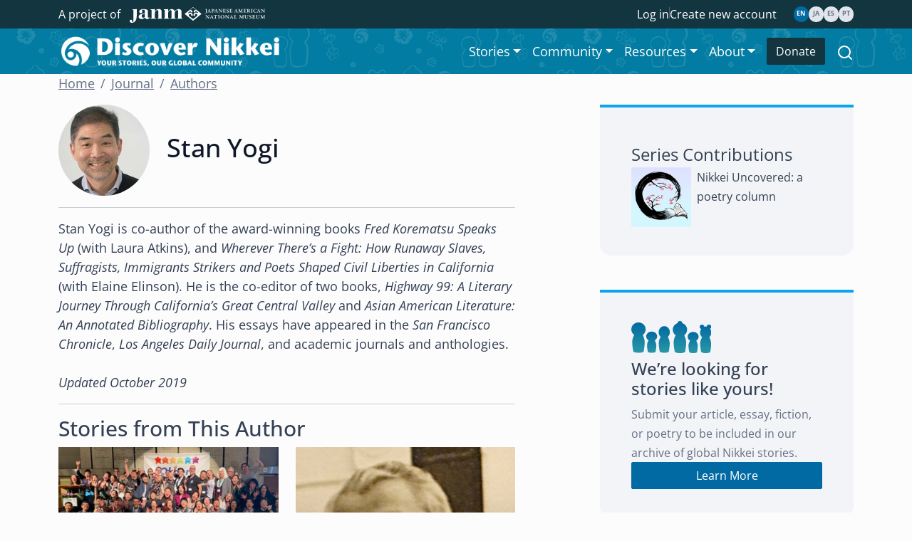

--- FILE ---
content_type: text/html; charset=utf-8
request_url: https://discovernikkei.org/en/journal/author/yogi-stan/
body_size: 61896
content:







<!doctype html>

<html>
	<head>
		
<!-- Google tag (gtag.js) -->
<script async src="https://www.googletagmanager.com/gtag/js?id=G-36H1GJ46XK"></script>
<script>
  window.dataLayer = window.dataLayer || [];
  function gtag(){dataLayer.push(arguments);}
  gtag('js', new Date());

  gtag('config', 'G-36H1GJ46XK');
</script>

		<!-- Google Tag Manager -->
<script>(function(w,d,s,l,i){w[l]=w[l]||[];w[l].push({'gtm.start':
new Date().getTime(),event:'gtm.js'});var f=d.getElementsByTagName(s)[0],
j=d.createElement(s),dl=l!='dataLayer'?'&l='+l:'';j.async=true;j.src=
'https://www.googletagmanager.com/gtm.js?id='+i+dl;f.parentNode.insertBefore(j,f);
})(window,document,'script','dataLayer','GTM-WSNTWZZQ');</script>
<!-- End Google Tag Manager -->

		<meta charset="utf-8" />
		<meta name="viewport" content="width=device-width, initial-scale=1">
		
		<link rel="stylesheet" type="text/css" href="https://devmedia.discovernikkei.org/static/v3/css/fonts.css" />
		<link rel="stylesheet" type="text/css" href="https://devmedia.discovernikkei.org/static/css/custom.css" />
		<link rel="stylesheet" href="https://cdn.jsdelivr.net/npm/bootstrap-icons@1.11.1/font/bootstrap-icons.css">
		
		<script src="https://devmedia.discovernikkei.org/static/external/jquery.js"></script> 
		
		<title>
	
		Stan Yogi
	
 | Discover Nikkei</title>
	</head>
	<body>
		<!-- Google Tag Manager (noscript) -->
<noscript><iframe src="https://www.googletagmanager.com/ns.html?id=GTM-WSNTWZZQ"
height="0" width="0" style="display:none;visibility:hidden"></iframe></noscript>
<!-- End Google Tag Manager (noscript) -->

		<!-- djlint:off H006,D018,H014,H013,T001,T002,H025 -->





<script>
    (function() {
      var cx = '013306181249278908565:ukfvu-kg-zk';
      
      
      
      var gcse = document.createElement('script');
      gcse.type = 'text/javascript';
      gcse.async = true;
      gcse.src = (document.location.protocol == 'https:' ? 'https:' : 'http:') +
          '//cse.google.com/cse.js?cx=' + cx;
      var s = document.getElementsByTagName('script')[0];
      s.parentNode.insertBefore(gcse, s);
    })();
</script>

<header id="navbar" class="vertical horizontal fixed-top d-print-none">
    <nav id="utility-nav" class="navbar navbar-expand-lg bg-teal-800 text-bg-dark fs-6 py-0 my-auto">
        <div class="container-lg justify-content-center">
            <div class="collapse navbar-collapse fs-6">
                <div class="me-auto">
                    <span class="me-2">A project of</span>
                    <a href="https://www.janm.org/" target="_blank" >
                        <img fetchpriority='high'
                             src="https://devmedia.discovernikkei.org/static/v3/img/interface/janm_logo_white.svg"
                             alt="Japanese American National Museum"
                             id="header-janm-logo"
                        />
                    </a>
                </div>
                <ul class="account-menus d-flex align-items-center me-4 mb-0 gap-2 list-unstyled">
                    
                    
                        <li><a href="#" data-bs-toggle="modal" data-bs-target="#login-modal" class="text-white text-decoration-none">Log in</a></li>
                        <li><div class="vr"></div></li>
                        <li><a href="/en/registration/register/" class="text-white text-decoration-none">Create new account</a></li>
                    
                </ul>
            </div>
            
            <div class="d-flex flex-row align-items-center gap-1">
                
                    <div class="d-flex flex-column">
                        <a href="/en/journal/author/yogi-stan/" class="lang-badge lang-badge-en text-uppercase active text-decoration-none">en</a>
                    </div>
                
                    <div class="d-flex flex-column">
                        <a href="/ja/journal/author/yogi-stan/" class="lang-badge lang-badge-ja text-uppercase  text-decoration-none">ja</a>
                    </div>
                
                    <div class="d-flex flex-column">
                        <a href="/es/journal/author/yogi-stan/" class="lang-badge lang-badge-es text-uppercase  text-decoration-none">es</a>
                    </div>
                
                    <div class="d-flex flex-column">
                        <a href="/pt/journal/author/yogi-stan/" class="lang-badge lang-badge-pt text-uppercase  text-decoration-none">pt</a>
                    </div>
                
            </div>
        </div>
    </nav>


    <nav id="main-nav" class="navbar p-0 navbar-expand-lg">
        <img src="https://devmedia.discovernikkei.org/static/v3/img/interface/navbar_bg.svg" class="img-as-background bg-alts-450 object-fit-cover" alt="" >
        <div class="h-100 container-lg d-flex flex-row flex-nowrap justify-space-between">
            <div class="h-100 d-flex justify-content-between align-items-center">
                <button class="navbar-toggler border-0 m-2" type="button" data-bs-toggle="offcanvas" data-bs-target="#offcanvasNavbar" aria-controls="offcanvasNavbar" aria-label="Toggle navigation">
                    <span class="navbar-toggler-icon">
                        <img src="https://devmedia.discovernikkei.org/static/v3/img/icons/navbar-toggler.svg" alt="">
                    </span>
                </button>
                <div class="py-2 h-100">
                    <a href="/en/">
                        
                            <img
                                src="https://devmedia.discovernikkei.org/static/v3/img/interface/dn_logo_en_white.png"
                                fetchpriority='high'
                                alt="Discover Nikkei Logo"
                                class="mh-100 mw-100"
                            />
                        
                    </a>
                </div>
            </div>
            <div class="offcanvas offcanvas-start" tabindex="-1" id="offcanvasNavbar" aria-labelledby="offcanvasNavbarLabel">
                <div class="offcanvas-header justify-content-end">
                    <button type="button" class="btn-close" data-bs-dismiss="offcanvas" aria-label="Close"></button>
                </div>
                <div class="offcanvas-body align-items-lg-center d-flex flex-column flex-lg-row justify-content-lg-end" id="main-nav-mobile">
                    <div id="searchbar" class="d-lg-none">
                        <gcse:searchbox-only resultsUrl="/en/search/" id="cse"></gcse:searchbox-only>
                    </div>
                    <div class="navbar-nav me-2">
                        <div class="nav-item dropdown">
                            <a href="#" class="nav-link dropdown-toggle" role="button" data-bs-toggle="dropdown" aria-expanded="false">Stories</a>
                            <div class="dropdown-menu">
                                <a class="dropdown-item" href="/en/journal/">Journal</a>
                                <a class="dropdown-item sub-sub-menu" href="/en/journal/chronicles/">Nikkei Chronicles</a>
                                <a class="dropdown-item" href="/en/interviews/">Interviews</a>
                                <a class="dropdown-item" href="/en/nikkeialbum/">Nikkei Album</a>
                            </div>
                        </div>
                        <div class="nav-item dropdown">
                            <a href="#" class="nav-link dropdown-toggle" role="button" data-bs-toggle="dropdown" aria-expanded="false">Community</a>
                            <div class="dropdown-menu">
                                <a class="dropdown-item" href="/en/special/dn-20/"><span>&#x1f499; </span>20th Anniversary</a>
                                <a class="dropdown-item" href="/en/users/">Nima-kai</a>
                                <a class="dropdown-item" href="/en/events/">Events</a>
                                <a class="dropdown-item sub-sub-menu" href="/en/events/dn-programs/">Discover Nikkei Programs</a>
                                <a class="dropdown-item" href="/en/community/nima-kai-traditions/">Nima-kai Traditions</a>
                                <a class="dropdown-item" href="/en/organizations/">Organizations</a>
                                <a class="dropdown-item" href="/en/taiko/">Taiko Groups</a>
                                <a class="dropdown-item" href="/en/10thanniversary/">10th anniversary</a>
                            </div>
                        </div>
                        <div class="nav-item dropdown">
                            <a href="#" class="nav-link dropdown-toggle" role="button" data-bs-toggle="dropdown" aria-expanded="false">Resources</a>
                            <div class="dropdown-menu">
                                <a class="dropdown-item text-primary" href="/en/resources/">Resources</a>
                                <a class="dropdown-item" href="/en/howto/">How-to</a>
                                <a class="dropdown-item" href="/en/resources/military/">Military Experience Database</a>
                            </div>
                        </div>
                        <div class="nav-item dropdown">
                              <a href="#" class="nav-link dropdown-toggle" role="button" data-bs-toggle="dropdown" aria-expanded="false">About</a>
                              <div class="dropdown-menu">
                                  <a class="dropdown-item text-primary" href="/en/about/">About the Project</a>
                                  <a class="dropdown-item" href="/en/about/what-is-nikkei">What is Nikkei?</a>
                                  <a class="dropdown-item" href="/en/about/updates">Project Updates</a>
                                  <a class="dropdown-item" href="/en/about/support">Support the Project</a>
                                  <a class="dropdown-item sub-sub-menu" href="/en/special/20-for-20/">20 for 20 Campaign</a>
                                  <a class="dropdown-item" href="/en/about/contact">Contact</a>
                                  <a class="dropdown-item" href="/en/about/join-our-team">Join Our Team</a>
                                  <a class="dropdown-item" href="/en/about/terms">Terms of Service</a>
                                  <a class="dropdown-item" href="/en/about/privacy">Privacy Policy</a>
                                  <a class="dropdown-item" href="/en/about/copyright">Copyright Policy</a>
                                </div>
                        </div>
                    </div>
                    <hr class="d-lg-none">
                    <a class="btn btn-dark mx-auto mx-lg-0 mb-3 mb-lg-0 col-6 col-lg-auto" href="https://host.nxt.blackbaud.com/adaptive-donor-form/?formId=df512047-78cf-4ac2-8664-ca3bdb280f6e&envid=p-rW1MLCCu406Jc6Awgqc34g&zone=usa" target="_blank">Donate</a>
                    <div class="d-flex align-items-center mx-4 mb-2 d-lg-none">
                        <span class="text-nowrap me-2 fs-6">A project of</span>
                        <a href="https://www.janm.org/" target="_blank" >
                            <img
                                src="https://devmedia.discovernikkei.org/static/v3/img/interface/janm_logo_purple.svg"
                                alt="Japanese American National Museum"
                                class="img-fluid"
                            />
                        </a>
                    </div>
                    <div class="d-flex align-items-center mx-4 mb-2 d-lg-none">
                        <a href="https://www.nippon-foundation.or.jp/" target="_blank" >
                            <img
                                src="https://devmedia.discovernikkei.org/static/v3/img/interface/nippon-logo-wide.png"
                                alt="Nippon Foundation"
                                class="img-fluid"
                            />
                        </a>
                    </div>
                </div>
            </div>
            <div class="dropdown d-none d-lg-block ms-3">
                <a href="" type="button" class="py-3" data-bs-toggle="dropdown" aria-expanded="false" data-bs-auto-close="outside">
                    <img src="https://devmedia.discovernikkei.org/static/v3/img/icons/search_icon.svg" alt="search" class="header-icon" />
                </a>
                <div id="searchbar" class="dropdown-menu dropdown-menu-end p-0 bg-transparent border-0">
                    <gcse:searchbox-only resultsUrl="/en/search/" id="cse"></gcse:searchbox-only>
                </div>
            </div>
            
            
            <button type="button" class="btn btn-dark d-lg-none my-2 btn-sm" data-bs-toggle="modal" data-bs-target="#login-modal">Log in</button></li>
            
        </div>
    </nav>
</header>

		
			

<div class="d-none d-print-block">
    
        <img
            src="https://devmedia.discovernikkei.org/static/v3/img/interface/dn_logo_en_blue.png"
            alt="Discover Nikkei Logo"
            class="col-8 mb-3"
        />
    
    <p>https://www.discovernikkei.org/en/journal/author/yogi-stan/</p>
</div>

		
		<main id="articles-author" class="main">
			
    <nav aria-label="breadcrumb" class="container-lg">
        <ol class="breadcrumb">
            
	
                <li class="breadcrumb-item"><a href="/en/">Home</a></li>
                <li class="breadcrumb-item"><a href="/en/journal/">Journal</a></li>
            
	
	<li class="breadcrumb-item"><a href="/en/journal/author/">Authors</a></li>

        </ol>
    </nav>
    <div class="container-lg">
        <div class="dn-main-sidebar-wrapper">
            <div class="dn-main-area">
                
	<div class="d-flex flex-row align-items-center">
		<div class="me-4">
			
				
					<img class="img-fluid rounded-circle mx-auto" src="https://devmedia.discovernikkei.org/cache/25/72/257268402bd72dc63c36c3b5c6315792.jpg" alt="Profile image of Stan Yogi"/>
				
			
		</div>
		<div>
			<h1>Stan Yogi</h1>
			
			
		</div>
	</div>
	<hr>
	












	<p>Stan Yogi is co-author of the award-winning books <em>Fred Korematsu Speaks Up</em> (with Laura Atkins), and <em>Wherever There’s a Fight: How Runaway Slaves, Suffragists, Immigrants Strikers and Poets Shaped Civil Liberties in California</em> (with Elaine Elinson). He is the co-editor of two books, <em>Highway 99: A Literary Journey Through California’s Great Central Valley</em> and <em>Asian American Literature: An Annotated Bibliography</em>. His essays have appeared in the <em>San Francisco Chronicle</em>, <em>Los Angeles Daily Journal</em>, and academic journals and anthologies.<br/><br/><em>Updated October 2019</em></p>
	<hr>
	
	<h2 id="result-start">Stories from This Author</h2>
	<div class="row row-cols-1 row-cols-sm-2 gy-2">
		
			





    <div class="card dn-card-md">
        <div class="position-relative">
            <div class="dn-card-image-container" style="background-image: url(https://devmedia.discovernikkei.org/static/v3/img/interface/dn_series_bg_240.png);">
                
                    
                        <img src="https://devmedia.discovernikkei.org/cache/f8/f2/f8f2929f25765bc46a67e5014df80096.jpg" alt="Thumbnail for Coming Out, Coming Home" class="dn-card-img"/>
                    
                
            </div>
            <div class="language-indicator">
                






    <div class="d-flex flex-row align-items-center gap-1 ">
        
            
                
                    <div class="d-flex flex-column">
                        <span class="lang-badge lang-badge-en text-uppercase
                            active
                            ">en
                        </span>
                        <hr class="lang-badge-border-en">
                    </div>
                
            
                
                    <div class="d-flex flex-column">
                        <span class="lang-badge lang-badge-ja text-uppercase
                            machine-translated
                            ">ja
                        </span>
                        
                    </div>
                
            
                
                    <div class="d-flex flex-column">
                        <span class="lang-badge lang-badge-es text-uppercase
                            machine-translated
                            ">es
                        </span>
                        
                    </div>
                
            
                
                    <div class="d-flex flex-column">
                        <span class="lang-badge lang-badge-pt text-uppercase
                            machine-translated
                            ">pt
                        </span>
                        
                    </div>
                
            
        
        
    </div>


            </div>
        </div>
        <div class="card-body">
            
            <h6 class="card-title mb-1">
                <a href="/en/journal/2020/9/11/okaeri/" class="text-decoration-none text-body stretched-link">
                    Coming Out, Coming Home
                </a>
            </h6>
            <p class="card-text small text-body-secondary fw-semibold mb-1">
                Sept. 11, 2020 • 
                    Stan Yogi
                 
            </p>
            <p class="w-100 small text-body-secondary mb-1">
                
                    I am a Japanese American, and I am a gay man. For most of my life, the intersection between those two identities has been claustrophobically thin, leaving me never feeling completely at home in either space. The Nikkei community has been a comforting base for me, but it’s also generated painful homophobia. Similarly, the gay community has been the source of great joy, but it’s also been the site of hurtful racism. Still, I could not sever my ties to …
                
            </p>
            











	<div class="text-truncate">
		
			<span
				class="badge rounded-pill user-select-none bg-gray-200"
				 role="button"
				style="cursor:pointer;margin:2px">
					<a
						class="text-gray-600"
						 href="/en/journal/search/?ctags=198"
						style="text-decoration:none">
							California
							
					</a>
			</span>
		
			<span
				class="badge rounded-pill user-select-none bg-gray-200"
				 role="button"
				style="cursor:pointer;margin:2px">
					<a
						class="text-gray-600"
						 href="/en/journal/search/?ctags=923"
						style="text-decoration:none">
							communities
							
					</a>
			</span>
		
			<span
				class="badge rounded-pill user-select-none bg-gray-200"
				 role="button"
				style="cursor:pointer;margin:2px">
					<a
						class="text-gray-600"
						 href="/en/journal/search/?ctags=1840"
						style="text-decoration:none">
							gays
							
					</a>
			</span>
		
			<span
				class="badge rounded-pill user-select-none bg-gray-200"
				 role="button"
				style="cursor:pointer;margin:2px">
					<a
						class="text-gray-600"
						 href="/en/journal/search/?ctags=67"
						style="text-decoration:none">
							Japanese Americans
							
					</a>
			</span>
		
			<span
				class="badge rounded-pill user-select-none bg-gray-200"
				 role="button"
				style="cursor:pointer;margin:2px">
					<a
						class="text-gray-600"
						 href="/en/journal/search/?ctags=1425"
						style="text-decoration:none">
							LGBTQ+
							
					</a>
			</span>
		
			<span
				class="badge rounded-pill user-select-none bg-gray-200"
				 role="button"
				style="cursor:pointer;margin:2px">
					<a
						class="text-gray-600"
						 href="/en/journal/search/?ctags=48"
						style="text-decoration:none">
							Los Angeles
							
					</a>
			</span>
		
			<span
				class="badge rounded-pill user-select-none bg-gray-200"
				 role="button"
				style="cursor:pointer;margin:2px">
					<a
						class="text-gray-600"
						 href="/en/journal/search/?ctags=3491"
						style="text-decoration:none">
							Okaeri (organization)
							
					</a>
			</span>
		
			<span
				class="badge rounded-pill user-select-none bg-gray-200"
				 role="button"
				style="cursor:pointer;margin:2px">
					<a
						class="text-gray-600"
						 href="/en/journal/search/?ctags=1651"
						style="text-decoration:none">
							people
							
					</a>
			</span>
		
			<span
				class="badge rounded-pill user-select-none bg-gray-200"
				 role="button"
				style="cursor:pointer;margin:2px">
					<a
						class="text-gray-600"
						 href="/en/journal/search/?ctags=101"
						style="text-decoration:none">
							United States
							
					</a>
			</span>
		
	</div>


        </div>
    </div>


		
			





    <div class="card dn-card-md">
        <div class="position-relative">
            <div class="dn-card-image-container" style="background-image: url(https://devmedia.discovernikkei.org/static/v3/img/interface/dn_series_bg_240.png);">
                
                    
                        <img src="https://devmedia.discovernikkei.org/cache/a9/a1/a9a1f751dcf477beb2a10329ada1a587.jpg" alt="Thumbnail for This, I Think, They Deserve to Have: The Ministry and Advocacy of Rev. Mineo Katagiri for Gay and Marginalized People - Part 2" class="dn-card-img"/>
                    
                
            </div>
            <div class="language-indicator">
                






    <div class="d-flex flex-row align-items-center gap-1 ">
        
            
                
                    <div class="d-flex flex-column">
                        <span class="lang-badge lang-badge-en text-uppercase
                            active
                            ">en
                        </span>
                        <hr class="lang-badge-border-en">
                    </div>
                
            
                
                    <div class="d-flex flex-column">
                        <span class="lang-badge lang-badge-ja text-uppercase
                            machine-translated
                            ">ja
                        </span>
                        
                    </div>
                
            
                
                    <div class="d-flex flex-column">
                        <span class="lang-badge lang-badge-es text-uppercase
                            machine-translated
                            ">es
                        </span>
                        
                    </div>
                
            
                
                    <div class="d-flex flex-column">
                        <span class="lang-badge lang-badge-pt text-uppercase
                            machine-translated
                            ">pt
                        </span>
                        
                    </div>
                
            
        
        
    </div>


            </div>
        </div>
        <div class="card-body">
            
            <h6 class="card-title mb-1">
                <a href="/en/journal/2020/6/25/rev-katagiri-2/" class="text-decoration-none text-body stretched-link">
                    This, I Think, They Deserve to Have: The Ministry and Advocacy of Rev. Mineo Katagiri for Gay and Marginalized People - Part 2
                </a>
            </h6>
            <p class="card-text small text-body-secondary fw-semibold mb-1">
                June 25, 2020 • 
                    Stan Yogi
                 
            </p>
            <p class="w-100 small text-body-secondary mb-1">
                
                    Read Part 1 &gt;&gt; Urban Ministry In 1965, United Church of Christ&#x27;s officials in Seattle launched an experimental “Ecumenical Metropolitan Ministry” to focus on complex problems like poverty, racism and drug abuse. “We want to ask you to move from the campus to the city and become a metropolitan minister for the city,” Katagiri remembered his UCC superiors telling him when they recruited him to become the Metropolitan Ministry’s first staff person.1 To prepare him for his new job, UCC …
                
            </p>
            











	<div class="text-truncate">
		
			<span
				class="badge rounded-pill user-select-none bg-gray-200"
				 role="button"
				style="cursor:pointer;margin:2px">
					<a
						class="text-gray-600"
						 href="/en/journal/search/?ctags=236"
						style="text-decoration:none">
							activism
							
					</a>
			</span>
		
			<span
				class="badge rounded-pill user-select-none bg-gray-200"
				 role="button"
				style="cursor:pointer;margin:2px">
					<a
						class="text-gray-600"
						 href="/en/journal/search/?ctags=1840"
						style="text-decoration:none">
							gays
							
					</a>
			</span>
		
			<span
				class="badge rounded-pill user-select-none bg-gray-200"
				 role="button"
				style="cursor:pointer;margin:2px">
					<a
						class="text-gray-600"
						 href="/en/journal/search/?ctags=935"
						style="text-decoration:none">
							Hawai&#x27;i
							
					</a>
			</span>
		
			<span
				class="badge rounded-pill user-select-none bg-gray-200"
				 role="button"
				style="cursor:pointer;margin:2px">
					<a
						class="text-gray-600"
						 href="/en/journal/search/?ctags=4830"
						style="text-decoration:none">
							Mineo Katagiri
							
					</a>
			</span>
		
			<span
				class="badge rounded-pill user-select-none bg-gray-200"
				 role="button"
				style="cursor:pointer;margin:2px">
					<a
						class="text-gray-600"
						 href="/en/journal/search/?ctags=952"
						style="text-decoration:none">
							Seattle
							
					</a>
			</span>
		
			<span
				class="badge rounded-pill user-select-none bg-gray-200"
				 role="button"
				style="cursor:pointer;margin:2px">
					<a
						class="text-gray-600"
						 href="/en/journal/search/?ctags=1046"
						style="text-decoration:none">
							social action
							
					</a>
			</span>
		
			<span
				class="badge rounded-pill user-select-none bg-gray-200"
				 role="button"
				style="cursor:pointer;margin:2px">
					<a
						class="text-gray-600"
						 href="/en/journal/search/?ctags=101"
						style="text-decoration:none">
							United States
							
					</a>
			</span>
		
			<span
				class="badge rounded-pill user-select-none bg-gray-200"
				 role="button"
				style="cursor:pointer;margin:2px">
					<a
						class="text-gray-600"
						 href="/en/journal/search/?ctags=135"
						style="text-decoration:none">
							Washington
							
					</a>
			</span>
		
	</div>


        </div>
    </div>


		
			





    <div class="card dn-card-md">
        <div class="position-relative">
            <div class="dn-card-image-container" style="background-image: url(https://devmedia.discovernikkei.org/static/v3/img/interface/dn_series_bg_240.png);">
                
                    
                        <img src="https://devmedia.discovernikkei.org/cache/93/2b/932b1098e47f7830cb724fa54b309c96.jpg" alt="Thumbnail for This, I Think, They Deserve to Have: The Ministry and Advocacy of Rev. Mineo Katagiri for Gay and Marginalized People - Part 1" class="dn-card-img"/>
                    
                
            </div>
            <div class="language-indicator">
                






    <div class="d-flex flex-row align-items-center gap-1 ">
        
            
                
                    <div class="d-flex flex-column">
                        <span class="lang-badge lang-badge-en text-uppercase
                            active
                            ">en
                        </span>
                        <hr class="lang-badge-border-en">
                    </div>
                
            
                
                    <div class="d-flex flex-column">
                        <span class="lang-badge lang-badge-ja text-uppercase
                            machine-translated
                            ">ja
                        </span>
                        
                    </div>
                
            
                
                    <div class="d-flex flex-column">
                        <span class="lang-badge lang-badge-es text-uppercase
                            machine-translated
                            ">es
                        </span>
                        
                    </div>
                
            
                
                    <div class="d-flex flex-column">
                        <span class="lang-badge lang-badge-pt text-uppercase
                            machine-translated
                            ">pt
                        </span>
                        
                    </div>
                
            
        
        
    </div>


            </div>
        </div>
        <div class="card-body">
            
            <h6 class="card-title mb-1">
                <a href="/en/journal/2020/6/24/rev-katagiri-1/" class="text-decoration-none text-body stretched-link">
                    This, I Think, They Deserve to Have: The Ministry and Advocacy of Rev. Mineo Katagiri for Gay and Marginalized People - Part 1
                </a>
            </h6>
            <p class="card-text small text-body-secondary fw-semibold mb-1">
                June 24, 2020 • 
                    Stan Yogi
                 
            </p>
            <p class="w-100 small text-body-secondary mb-1">
                
                    
More than half a century ago, Mineo Katagiri, a Nisei minister in Seattle, publicly championed the rights of gay people and facilitated the formation of the first gay-rights organization in that city. The straight, married clergyman forged an unusual path to advocate for the acceptance of gay people in an era when homosexuality was not only the target of religious condemnation but also legal criminalization. But his stance was consistent with his belief that society would not prosper unless it …
                
            </p>
            











	<div class="text-truncate">
		
			<span
				class="badge rounded-pill user-select-none bg-gray-200"
				 role="button"
				style="cursor:pointer;margin:2px">
					<a
						class="text-gray-600"
						 href="/en/journal/search/?ctags=236"
						style="text-decoration:none">
							activism
							
					</a>
			</span>
		
			<span
				class="badge rounded-pill user-select-none bg-gray-200"
				 role="button"
				style="cursor:pointer;margin:2px">
					<a
						class="text-gray-600"
						 href="/en/journal/search/?ctags=1729"
						style="text-decoration:none">
							Christianity
							
					</a>
			</span>
		
			<span
				class="badge rounded-pill user-select-none bg-gray-200"
				 role="button"
				style="cursor:pointer;margin:2px">
					<a
						class="text-gray-600"
						 href="/en/journal/search/?ctags=1419"
						style="text-decoration:none">
							Christians
							
					</a>
			</span>
		
			<span
				class="badge rounded-pill user-select-none bg-gray-200"
				 role="button"
				style="cursor:pointer;margin:2px">
					<a
						class="text-gray-600"
						 href="/en/journal/search/?ctags=2206"
						style="text-decoration:none">
							clergy
							
					</a>
			</span>
		
			<span
				class="badge rounded-pill user-select-none bg-gray-200"
				 role="button"
				style="cursor:pointer;margin:2px">
					<a
						class="text-gray-600"
						 href="/en/journal/search/?ctags=1840"
						style="text-decoration:none">
							gays
							
					</a>
			</span>
		
			<span
				class="badge rounded-pill user-select-none bg-gray-200"
				 role="button"
				style="cursor:pointer;margin:2px">
					<a
						class="text-gray-600"
						 href="/en/journal/search/?ctags=1014"
						style="text-decoration:none">
							generations
							
					</a>
			</span>
		
			<span
				class="badge rounded-pill user-select-none bg-gray-200"
				 role="button"
				style="cursor:pointer;margin:2px">
					<a
						class="text-gray-600"
						 href="/en/journal/search/?ctags=935"
						style="text-decoration:none">
							Hawai&#x27;i
							
					</a>
			</span>
		
			<span
				class="badge rounded-pill user-select-none bg-gray-200"
				 role="button"
				style="cursor:pointer;margin:2px">
					<a
						class="text-gray-600"
						 href="/en/journal/search/?ctags=4830"
						style="text-decoration:none">
							Mineo Katagiri
							
					</a>
			</span>
		
			<span
				class="badge rounded-pill user-select-none bg-gray-200"
				 role="button"
				style="cursor:pointer;margin:2px">
					<a
						class="text-gray-600"
						 href="/en/journal/search/?ctags=936"
						style="text-decoration:none">
							Nisei
							
					</a>
			</span>
		
			<span
				class="badge rounded-pill user-select-none bg-gray-200"
				 role="button"
				style="cursor:pointer;margin:2px">
					<a
						class="text-gray-600"
						 href="/en/journal/search/?ctags=7401"
						style="text-decoration:none">
							Religious leaders
							
					</a>
			</span>
		
			<span
				class="badge rounded-pill user-select-none bg-gray-200"
				 role="button"
				style="cursor:pointer;margin:2px">
					<a
						class="text-gray-600"
						 href="/en/journal/search/?ctags=952"
						style="text-decoration:none">
							Seattle
							
					</a>
			</span>
		
			<span
				class="badge rounded-pill user-select-none bg-gray-200"
				 role="button"
				style="cursor:pointer;margin:2px">
					<a
						class="text-gray-600"
						 href="/en/journal/search/?ctags=1046"
						style="text-decoration:none">
							social action
							
					</a>
			</span>
		
			<span
				class="badge rounded-pill user-select-none bg-gray-200"
				 role="button"
				style="cursor:pointer;margin:2px">
					<a
						class="text-gray-600"
						 href="/en/journal/search/?ctags=101"
						style="text-decoration:none">
							United States
							
					</a>
			</span>
		
			<span
				class="badge rounded-pill user-select-none bg-gray-200"
				 role="button"
				style="cursor:pointer;margin:2px">
					<a
						class="text-gray-600"
						 href="/en/journal/search/?ctags=135"
						style="text-decoration:none">
							Washington
							
					</a>
			</span>
		
	</div>


        </div>
    </div>


		
			





    <div class="card dn-card-md">
        <div class="position-relative">
            <div class="dn-card-image-container" style="background-image: url(https://devmedia.discovernikkei.org/static/v3/img/interface/dn_series_bg_240.png);">
                
                    
                        <img src="https://devmedia.discovernikkei.org/cache/31/c7/31c76c66ed44c5d7bbd069129e00880c.jpg" alt="Thumbnail for What spirits whisper..." class="dn-card-img"/>
                    
                
            </div>
            <div class="language-indicator">
                






    <div class="d-flex flex-row align-items-center gap-1 ">
        
            
                
                    <div class="d-flex flex-column">
                        <span class="lang-badge lang-badge-en text-uppercase
                            active
                            ">en
                        </span>
                        <hr class="lang-badge-border-en">
                    </div>
                
            
                
                    <div class="d-flex flex-column">
                        <span class="lang-badge lang-badge-ja text-uppercase
                            machine-translated
                            ">ja
                        </span>
                        
                    </div>
                
            
                
                    <div class="d-flex flex-column">
                        <span class="lang-badge lang-badge-es text-uppercase
                            machine-translated
                            ">es
                        </span>
                        
                    </div>
                
            
                
                    <div class="d-flex flex-column">
                        <span class="lang-badge lang-badge-pt text-uppercase
                            machine-translated
                            ">pt
                        </span>
                        
                    </div>
                
            
        
        
    </div>


            </div>
        </div>
        <div class="card-body">
            
                <div class="text-truncate mb-1 lh-1">
                    <span class="card-text small text-primary">Nikkei Uncovered: a poetry column</span>
                </div>
            
            <h6 class="card-title mb-1">
                <a href="/en/journal/2019/10/17/nikkei-uncovered-35/" class="text-decoration-none text-body stretched-link">
                    What spirits whisper...
                </a>
            </h6>
            <p class="card-text small text-body-secondary fw-semibold mb-1">
                Oct. 17, 2019 • 
                    Stan Yogi
                 ,  
                    Naomi Hirahara
                 ,  
                    traci kato-kiriyama
                 
            </p>
            <p class="w-100 small text-body-secondary mb-1">
                
                    This month we are treated to two highly-lauded, accomplished writers and community heroes – Naomi Hirahara and Stan Yogi. Their pieces step out of each writer’s usual practice and into the poetry featured here (and we will surely feature more of their poetry in the future!). When I read through each of the poems we feature for this October issue of Nikkei Uncovered, I swear I can hear whispers of ghosts...a swirl of voices yearning to break free and be …
                
            </p>
            











	<div class="text-truncate">
		
			<span
				class="badge rounded-pill user-select-none bg-gray-200"
				 role="button"
				style="cursor:pointer;margin:2px">
					<a
						class="text-gray-600"
						 href="/en/journal/search/?ctags=1045"
						style="text-decoration:none">
							authors
							
					</a>
			</span>
		
			<span
				class="badge rounded-pill user-select-none bg-gray-200"
				 role="button"
				style="cursor:pointer;margin:2px">
					<a
						class="text-gray-600"
						 href="/en/journal/search/?ctags=966"
						style="text-decoration:none">
							Discover Nikkei
							
					</a>
			</span>
		
			<span
				class="badge rounded-pill user-select-none bg-gray-200"
				 role="button"
				style="cursor:pointer;margin:2px">
					<a
						class="text-gray-600"
						 href="/en/journal/search/?ctags=2975"
						style="text-decoration:none">
							+LAB Artists-in-Residence
							
					</a>
			</span>
		
			<span
				class="badge rounded-pill user-select-none bg-gray-200"
				 role="button"
				style="cursor:pointer;margin:2px">
					<a
						class="text-gray-600"
						 href="/en/journal/search/?ctags=976"
						style="text-decoration:none">
							literature
							
					</a>
			</span>
		
			<span
				class="badge rounded-pill user-select-none bg-gray-200"
				 role="button"
				style="cursor:pointer;margin:2px">
					<a
						class="text-gray-600"
						 href="/en/journal/search/?ctags=2976"
						style="text-decoration:none">
							Little Tokyo Service Center
							
					</a>
			</span>
		
			<span
				class="badge rounded-pill user-select-none bg-gray-200"
				 role="button"
				style="cursor:pointer;margin:2px">
					<a
						class="text-gray-600"
						 href="/en/journal/search/?ctags=999"
						style="text-decoration:none">
							Naomi Hirahara
							
					</a>
			</span>
		
			<span
				class="badge rounded-pill user-select-none bg-gray-200"
				 role="button"
				style="cursor:pointer;margin:2px">
					<a
						class="text-gray-600"
						 href="/en/journal/search/?ctags=1132"
						style="text-decoration:none">
							Nikkei Uncovered (series)
							
					</a>
			</span>
		
			<span
				class="badge rounded-pill user-select-none bg-gray-200"
				 role="button"
				style="cursor:pointer;margin:2px">
					<a
						class="text-gray-600"
						 href="/en/journal/search/?ctags=57"
						style="text-decoration:none">
							photographs
							
					</a>
			</span>
		
			<span
				class="badge rounded-pill user-select-none bg-gray-200"
				 role="button"
				style="cursor:pointer;margin:2px">
					<a
						class="text-gray-600"
						 href="/en/journal/search/?ctags=1023"
						style="text-decoration:none">
							photography
							
					</a>
			</span>
		
			<span
				class="badge rounded-pill user-select-none bg-gray-200"
				 role="button"
				style="cursor:pointer;margin:2px">
					<a
						class="text-gray-600"
						 href="/en/journal/search/?ctags=975"
						style="text-decoration:none">
							poetry
							
					</a>
			</span>
		
			<span
				class="badge rounded-pill user-select-none bg-gray-200"
				 role="button"
				style="cursor:pointer;margin:2px">
					<a
						class="text-gray-600"
						 href="/en/journal/search/?ctags=1026"
						style="text-decoration:none">
							poets
							
					</a>
			</span>
		
			<span
				class="badge rounded-pill user-select-none bg-gray-200"
				 role="button"
				style="cursor:pointer;margin:2px">
					<a
						class="text-gray-600"
						 href="/en/journal/search/?ctags=1047"
						style="text-decoration:none">
							religion
							
					</a>
			</span>
		
			<span
				class="badge rounded-pill user-select-none bg-gray-200"
				 role="button"
				style="cursor:pointer;margin:2px">
					<a
						class="text-gray-600"
						 href="/en/journal/search/?ctags=2621"
						style="text-decoration:none">
							spirits
							
					</a>
			</span>
		
			<span
				class="badge rounded-pill user-select-none bg-gray-200"
				 role="button"
				style="cursor:pointer;margin:2px">
					<a
						class="text-gray-600"
						 href="/en/journal/search/?ctags=4614"
						style="text-decoration:none">
							Stan Yogi
							
					</a>
			</span>
		
			<span
				class="badge rounded-pill user-select-none bg-gray-200"
				 role="button"
				style="cursor:pointer;margin:2px">
					<a
						class="text-gray-600"
						 href="/en/journal/search/?ctags=1707"
						style="text-decoration:none">
							supernatural
							
					</a>
			</span>
		
	</div>


        </div>
    </div>


		
	</div>
	
		


<nav aria-label="Page navigation" class="mt-5">
    <ul class="pagination pagination-sm d-none d-sm-flex justify-content-center">
        
            <li class="page-item disabled"><span class="page-link">Previous</span>
        
        
            
                
                <li class="page-item active"><a class="page-link">1</a></li>
            
        
        
            <li class="page-item disabled"><span class="page-link">Next</span></li>
        
    </ul>
    <ul class="pagination pagination-sm d-sm-none justify-content-center">
        
            <li class="page-item disabled"><span class="page-link"><i class="bi bi-chevron-double-left"></i></span></li>
            <li class="page-item disabled"><span class="page-link"><i class="bi bi-chevron-left"></i></span></li>
        
        <li class="page-item"><a class="page-link">1</a></li>
        
            <li class="page-item disabled"><span class="page-link"><i class="bi bi-chevron-right"></i></span></li>
            <li class="page-item disabled"><span class="page-link"><i class="bi bi-chevron-double-right"></i></span></li>
        

    </ul>
</nav>

	

            </div>
            <div class="dn-sidebar">
                
	
	
		

<div class="dn-sidebar-item">
    <div class="dn-sidebar-item-body">
        
        <span class="dn-sidebar-item-title">Series Contributions</span>
        <div class="d-flex flex-column gap-3">
            
                <div class="dn-card position-relative row gx-2">
                    <div class="col-4">
                        
                            <img src="https://devmedia.discovernikkei.org/cache/ba/93/ba93e4964f9541826fc275f90f99ecdd.jpg" class="dn-card-img" alt="">
                        
                    </div>
                    <div class="col-8">
                        <a class="stretched-link text-decoration-none text-body fs-6"
                           href="/en/journal/series/nikkei-uncovered/">Nikkei Uncovered: a poetry column</a>
                    </div>
                </div>
            
        </div>
    </div>
</div>

	
	
                    





<div class="dn-sidebar-item">
	<div class="dn-sidebar-item-body">
		
			<img src="https://devmedia.discovernikkei.org/static/v3/img/interface/kokeshi_friends.svg" class="col-5" alt=""/>
		
		<h2 class="dn-sidebar-item-title">We’re looking for stories like yours!</h2>
		<div class="dn-card position-relative">
			
			
				<span class="dn-sidebar-item-text">Submit your article, essay, fiction, or poetry to be included in our archive of global Nikkei stories.</span>
			





		</div>
		
			<a class="dn-sidebar-item-btn" href="/en/journal/contribute/">Learn More</a>
		
	</div>
</div>


                    





<div class="dn-sidebar-item">
	<div class="dn-sidebar-item-body">
		
			<img src="https://devmedia.discovernikkei.org/static/v3/img/icons/dn-brandmark-blue-gradient.svg" class="col-4" alt=""/>
		
		<h2 class="dn-sidebar-item-title">New Site Design</h2>
		<div class="dn-card position-relative">
			
			
				<span class="dn-sidebar-item-text">See exciting new changes to Discover Nikkei. Find out what’s new and what’s coming soon!</span>
			





		</div>
		
			<a class="dn-sidebar-item-btn" href="/en/about/updates">Learn More</a>
		
	</div>
</div>


                

            </div>
        </div>
    </div>
    

			
				

  <section class="position-relative mt-5">
    <img src="https://devmedia.discovernikkei.org/static/v3/img/interface/wave_bg.svg" class="img-as-background object-fit-cover" alt="">
    <div class="container-lg py-5">
      
      <h2 class="text-white mb-4 fw-bold">Discover Nikkei Updates</h2>
      <div class="row row-cols-md-3 g-3">
        
          <div>
            <div class="card h-100">
    <div class="card-body shadow">
        <a href="https://discovernikkei.org/en/journal/chronicles/family2/"
           class="text-primary fw-bold text-decoration-none stretched-link">NIKKEI CHRONICLES #14</a>
        <div class="row mt-2 gx-3">
            
                <div class="col-4">
                    <div class="ratio ratio-1x1">
                        <img src="https://devmedia.discovernikkei.org/album/items/1/0/10478/nikkei-family-2-horizontal-EN.png" alt=""
                             class="w-100 h-100 object-fit-cover"/>
                    </div>
                </div>
            
            <div class="col">
                <strong>Nikkei Family 2: Remembering Roots, Leaving Legacies</strong>
</br>
Read the stories and give a star to the ones you like the most! Help select our Community Favorite.
</br>
<em><strong>Vote for Nima-kai Favorite!</strong></em>
            </div>
        </div>
    </div>
</div>

          </div>
        
          <div>
            <div class="card h-100">
    <div class="card-body shadow">
        <a href="https://discovernikkei.org/events/dn-programs/#poetry5"
           class="text-primary fw-bold text-decoration-none stretched-link">VIRTUAL PROGRAM</a>
        <div class="row mt-2 gx-3">
            
                <div class="col-4">
                    <div class="ratio ratio-1x1">
                        <img src="https://devmedia.discovernikkei.org/cache/d1/43/d1430946c07cfeb3cdbd6be0a8ce1e9c.jpg" alt=""
                             class="w-100 h-100 object-fit-cover"/>
                    </div>
                </div>
            
            <div class="col">
                <strong>Nikkei Uncovered V: a&nbsp;poetry reading</strong>
<br>
Tuesday, December&nbsp;9<br />
Hosted by <strong>traci kato-kiriyama</strong><br />
Featuring <strong>Aaron Caycedo-Kimura</strong>, <strong>Erica Isomura</strong>, and <strong>Syd Westley</strong>
            </div>
        </div>
    </div>
</div>

          </div>
        
          <div>
            <div class="card h-100">
    <div class="card-body shadow">
        <a href="https://discovernikkei.org/en/special/20-for-20/"
           class="text-primary fw-bold text-decoration-none stretched-link">SUPPORT THE PROJECT</a>
        <div class="row mt-2 gx-3">
            
                <div class="col-4">
                    <div class="ratio ratio-1x1">
                        <img src="https://devmedia.discovernikkei.org/static/v3/img/interface/discover-nikkei-20-for-20-logo.png" alt=""
                             class="w-100 h-100 object-fit-cover"/>
                    </div>
                </div>
            
            <div class="col">
                Discover Nikkei’s <strong>20 for 20 campaign</strong> celebrates our first 20 years and jumpstarts our next 20. Learn more and donate!
            </div>
        </div>
    </div>
</div>

          </div>
        
      </div>
    </div>
  </section>


			
		</main>
		


<footer>

<div class="top-footer text-white text-center d-print-none border-primary-subtle border-top">
	<div class="container-lg">
		<div class="row">
			<div class="col top-footer-col">
				<img src="https://devmedia.discovernikkei.org/static/v3/img/icons/envelope.svg" class="top-footer-icon" alt="">
				<h2 class="fs-4 text-white mb-0 lh-base">Newsletter Sign Up</h2>
				<span class="fs-6">Sign up for our newsletter and get exclusive content.</span>
				
				<a href="https://lp.constantcontactpages.com/sl/JRtDf2E/DNsignupEN" class="btn btn-dark">Subscribe</a>
				
			</div>
			<div class="col top-footer-col">
				<img src="https://devmedia.discovernikkei.org/static/v3/img/icons/three_kokeshi.svg" class="top-footer-icon" alt="">
				<h2 class="fs-4 text-white mb-0 lh-base">Support This Project</h2>
				<span class="fs-6">To continue to grow this project, we need your help!</span>
				<a href="/en/about/support" class="btn btn-dark">Ways To Help</a>
			</div>
		</div>
	</div>
</div>

<div class="container-fluid bg-teal-800 text-bg-dark d-print-none">
    <div class="py-5 container-lg">
        <div class="d-flex flex-column flex-lg-row justify-content-between">
            <div class="mb-3 d-none d-lg-block">
                <h2 class="fw-normal fs-6 lh-base mb-2 p-0 nav-item text-teal-200">Stories</h2>
                <ul class="nav flex-column">
                    <li class="nav-item mb-2"><a href="/en/journal/" class="nav-link p-0 text-white">Journal</a></li>
                    <li class="nav-item mb-2"><a href="/en/journal/chronicles/" class="nav-link p-0 ps-2 text-white">Nikkei Chronicles</a></li>
                    <li class="nav-item mb-2"><a href="/en/interviews/" class="nav-link p-0 text-white">Interviews</a></li>
                    <li class="nav-item mb-2"><a href="/en/nikkeialbum/" class="nav-link p-0 text-white">Nikkei Album</a></li>
                    <li class="nav-item mb-2"><a href="/en/community/nima-kai-traditions/" class="nav-link p-0 text-white">Nima-kai Traditions</a></li>
                </ul>
            </div>
            <div class="mb-3 d-none d-lg-block">
                <h2 class="fw-normal fs-6 lh-base mb-2 p-0 nav-item text-teal-200">Community</h2>
                <ul class="nav flex-column">
                    <li class="nav-item mb-2"><a href="/en/users/" class="nav-link p-0 text-white">Nima-kai</a></li>
                    <li class="nav-item mb-2"><a href="/en/events/" class="nav-link p-0 text-white">Events</a></li>
                    <li class="nav-item mb-2"><a href="/en/events/dn-programs/" class="nav-link p-0 ps-2 text-white">Discover Nikkei Programs</a></li>
                    <li class="nav-item mb-2"><a href="/en/organizations/" class="nav-link p-0 text-white">Organizations</a></li>
                    <li class="nav-item mb-2"><a href="/en/taiko/" class="nav-link p-0 text-white">Taiko Groups</a></li>
                    <li class="nav-item mb-2"><a href="/en/10thanniversary/" class="nav-link p-0 text-white">10th anniversary</a></li>
                </ul>
            </div>
            <div class="mb-3 d-none d-lg-block">
                <h2 class="fw-normal fs-6 lh-base nav-item mb-2"><a href="/en/resources/" class="nav-link p-0 text-teal-200">Resources</a></h2></li>
                <ul class="nav flex-column">
                    <li class="nav-item mb-2"><a href="/en/howto/" class="nav-link p-0 text-white">How-to</a></li>
                    <li class="nav-item mb-2"><a href="/en/resources/military/" class="nav-link p-0 text-white">Military Experience Database</a></li>
                </ul>
            </div>
            <div class="mb-3 d-none d-lg-block">
                <h2 class="fw-normal fs-6 lh-base nav-item mb-2"><a href="/en/about/" class="nav-link p-0 text-teal-200">About</a></h2>
                <ul class="nav flex-column">
                    <li class="nav-item mb-2"><a href="/en/about/what-is-nikkei" class="nav-link p-0 text-white">What is Nikkei?</a></li>
                    <li class="nav-item mb-2"><a href="/en/about/updates" class="nav-link p-0 text-white">Project Updates</a></li>
                    <li class="nav-item mb-2"><a href="/en/about/support" class="nav-link p-0 text-white">Support the Project</a></li>
                    <li class="nav-item mb-2"><a href="/en/about/contact" class="nav-link p-0 text-white">Contact</a></li>
                    <li class="nav-item mb-2"><a href="/en/about/join-our-team" class="nav-link p-0 text-white">Join Our Team</a></li>
                    <li class="nav-item mb-2"><a href="/en/about/terms" class="nav-link p-0 text-white">Terms of Service</a></li>
                    <li class="nav-item mb-2"><a href="/en/about/privacy" class="nav-link p-0 text-white">Privacy Policy</a></li>
                    <li class="nav-item mb-2"><a href="/en/about/copyright" class="nav-link p-0 text-white">Copyright Policy</a></li>
                </ul>
            </div>
            <div class="text-center">
                <div class="d-flex flex-column align-items-center">
                    <h2 class="fw-normal fs-6 mb-3 lh-base text-white">Follow Us</h2>
                    <ul class="d-flex gap-3 mb-4 mb-lg-5 list-unstyled">
                        <li>
                            <a href="https://www.facebook.com/discovernikkei" target="_blank">
                                <img src="https://devmedia.discovernikkei.org/static/v3/img/icons/social_facebook_white.svg" alt="facebook" class="footer-social-icon">
                            </a>
                        </li>
                        
                            <li>
                                <a href="https://www.instagram.com/discovernikkei/" target="_blank">
                        
                                    <img src="https://devmedia.discovernikkei.org/static/v3/img/icons/social_instagram_white.svg" alt="twitter" class="footer-social-icon">
                                </a>
                            </li>
                        <li>
                            <a href="https://bsky.app/profile/discovernikkei.bsky.social" target="_blank">
                                <img src="https://devmedia.discovernikkei.org/static/v3/img/icons/social_bluesky_white.png" alt="bluesky" class="footer-social-icon">
                            </a>
                        </li>
                        <li>
                            <a href="https://www.youtube.com/discovernikkei" target="_blank">
                                <img src="https://devmedia.discovernikkei.org/static/v3/img/icons/social_youtube_white.svg" alt="youtube" class="footer-social-icon">
                            </a>
                        </li>
                    </ul>
                </div>
                <div class="d-none d-lg-flex flex-column">
                    <a href="https://www.nippon-foundation.or.jp/" target="_blank">
                        <img src="https://devmedia.discovernikkei.org/static/v3/img/interface/nippon-logo-square.png" id="footer-nippon-logo-square" alt="Nippon Foundation Logo">
                    </a>
                </div>
                <div class="d-lg-none text-center">
                    <p>Contact Us</p>
                    <p class="contact-detail">
                        Japanese American National Museum<br>
                        100 N. Central Ave.<br>
                        Los Angeles, CA 90012, USA</p>
                </div>
            </div>
        </div>

        <div class="text-center py-4 my-4 border-top border-primary border-opacity-25">
            <div class="d-flex d-lg-none flex-row justify-content-center align-items-center my-4">
                <span class="me-3">A project of</span>
                <a href="https://www.janm.org/" target="_blank" >
                    <img
                        src="https://devmedia.discovernikkei.org/static/v3/img/interface/janm_logo_white.svg"
                        alt="Japanese American National Museum Logo"
                        id="footer-janm-logo"
                    />
                </a>
            </div>
            <div class="d-flex d-lg-none flex-row justify-content-center align-items-center mb-4">
                <a href="https://www.nippon-foundation.or.jp/" target="_blank">
                    <img src="https://devmedia.discovernikkei.org/static/v3/img/interface/nippon-logo-wide.png"
                         alt="Nippon Foundation logo"
                         id="footer-nippon-logo"
                    >
                </a>
            </div>
            <p class="text-gray-400 text-uppercase copyright-text">&copy; 2005-2025 Japanese American National Museum</p>
        </div>
  </footer>
</div>
</footer>

		
		
		


<div class="modal" id="login-modal" tabindex="-1"aria-hidden="true" aria-labelledby="heading-login-modal">
    <div class="modal-dialog modal-dialog-centered">
        <div class="modal-content text-center">
            <div class="modal-header flex-column border-0">
                <button type="button" class="btn-close" data-bs-dismiss="modal" aria-label="Close"></button>
            </div>
            <div class="modal-body d-flex flex-column">
                <div id="login-modal-alert" class="alert alert-danger" style="display: none"></div>
                <img src="https://devmedia.discovernikkei.org/static/v3/img/icons/dn-brandmark-blue-gradient.svg" class="user-auth-form-dn-brandmark" alt="Discover Nikkei brandmark">
                <h1 id="heading-login-modal">Nima-kai Community<br><span class="h2">Account Login</span></h1>
                
<span class="small text-secondary mb-3">
    
    
    By logging in, you are agreeing to the <a href="/en/about/terms" target="_blank">Terms of Service</a> and acknowledging the <a href="/en/about/privacy" target="_blank">Privacy Policy</a>.
</span>

                <div class="login-form"></div>
                <div class="w-100 d-flex justify-content-between">
                    <span class="text-left small">Don’t have an account? <a href="/en/registration/register/" >Sign Up</a></span>
                    <span class="text-right small"><a href="/en/users/password_reset/" >Forgot Password?</a></span>
                </div>
                
  
  
  
  
  <span>OR</span>
  <hr>
  
  
    <a href="/en/accounts/google/login/?next=/en/journal/author/yogi-stan/"
       class="btn btn-outline-secondary mb-3">
      <img src="https://devmedia.discovernikkei.org/static/v3/img/icons/auth_social_icon_google.svg" alt="google icon" class="me-2">
      
      Sign in with Google</a>
    <a href="/en/accounts/facebook/login/?next=/en/journal/author/yogi-stan/"
       class="btn btn-outline-secondary mb-3">
      <img src="https://devmedia.discovernikkei.org/static/v3/img/icons/auth_social_icon_fb.svg" alt="facebook icon" class="me-2">
      
      Sign in with Facebook</a>
  


            </div>
        </div>
    </div>
</div>

		<script src="https://cdn.jsdelivr.net/npm/bootstrap@5.3.2/dist/js/bootstrap.bundle.min.js" integrity="sha384-C6RzsynM9kWDrMNeT87bh95OGNyZPhcTNXj1NW7RuBCsyN/o0jlpcV8Qyq46cDfL" crossorigin="anonymous"></script>
		<script>
			$('#login-modal').on('show.bs.modal', function (event) {
				const modal = $('#login-modal');
				// Button that triggered the modal
				const button = event.relatedTarget
				const alert = button.getAttribute('data-bs-alert')

				$.ajax({
					type: "GET",
					url: "/en/login/modal/", // accesses accounts.views.ModalLoginView
					success: function (msg) {
						modal.find('.login-form').html(msg);
						if(alert == 'account-required'){
							modal.find('#login-modal-alert').show();
							modal.find('#login-modal-alert').text("You must be logged in to access this feature.");
						}
					}
				});

				modal.on('submit', '#login-form', function (e) {
					modal.find('input[type="submit"]').prop('disabled', true);
					$.ajax({
						type: "POST",
						url: "/en/login/modal/", // accesses accounts.views.ModalLoginView
						data: $(this).serialize(),
						success: function (msg) {
							if ($(msg).find(".invalid-feedback").length || $(msg).find(".non-field-errors").length) {
								modal.find('.login-form').html(msg);
								modal.find('input[type="submit"]').prop('disabled', false);
							} else {
								location.reload();
							}
						} // success
					}); // ajax
					e.preventDefault();
				}); // submit
			})
		</script>
		
		<script>
			const tooltipTriggerList = document.querySelectorAll('[data-bs-toggle="tooltip"]')
			const tooltipList = [...tooltipTriggerList].map(tooltipTriggerEl => new bootstrap.Tooltip(tooltipTriggerEl))
		</script>
		
		
	</body>
</html>


--- FILE ---
content_type: image/svg+xml
request_url: https://devmedia.discovernikkei.org/static/v3/img/interface/kokeshi_friends.svg
body_size: 2384
content:
<svg width="139" height="56" viewBox="0 0 139 56" fill="none" xmlns="http://www.w3.org/2000/svg">
<g clip-path="url(#clip0_7_49285)">
<path d="M72.0152 15.1202C72.0152 9.79619 75.5631 5.27525 80.4934 3.65697C80.4721 3.52234 80.4612 3.38627 80.4607 3.24996C80.4607 1.45499 82.2692 0 84.5014 0C86.7335 0 88.5408 1.45499 88.5408 3.24996C88.5405 3.38593 88.5291 3.52163 88.5068 3.65575C93.4372 5.27403 96.9863 9.79497 96.9863 15.119C96.9863 19.0745 95.0273 22.5864 91.9989 24.7945C92.2538 25.3051 92.4298 25.8986 92.6434 26.4603C93.9846 29.9808 95.338 33.5647 95.338 37.3959C95.338 42.7345 93.731 52.6184 93.731 52.6282C93.6861 54.5913 91.6348 55.1616 90.0496 55.4504C87.815 55.8574 86.9411 56.0037 84.6664 56.0037C82.427 56.0037 81.5871 55.8367 79.3925 55.4078C77.7175 55.0812 75.3482 54.8838 75.3482 52.6282C75.3482 52.6282 73.6611 44.3857 73.6611 37.246C73.6611 33.6146 74.4415 29.8858 76.2319 26.7077C76.5632 26.1191 76.7708 25.4343 77.0633 24.8445C74.0009 22.6364 72.0152 19.1037 72.0152 15.1202Z" fill="url(#paint0_linear_7_49285)"/>
<path d="M97.8999 27.3836C97.8999 22.753 102.174 18.9912 107.445 18.9912C112.717 18.9912 116.99 22.7481 116.99 27.3836C116.99 30.2631 115.341 32.8026 112.827 34.3137C113.128 34.7146 113.288 35.2508 113.495 35.7504C114.49 38.1644 115.496 40.6247 115.496 43.2471C115.496 46.9029 114.302 53.6831 114.302 53.6855C114.268 55.032 112.744 55.422 111.567 55.6206C109.908 55.8997 109.261 55.9996 107.569 55.9996C105.906 55.9996 105.282 55.885 103.652 55.5914C102.407 55.3671 100.648 55.2319 100.648 53.6855C100.648 53.6855 99.394 48.0349 99.394 43.1411C99.394 40.6515 99.9742 38.0949 101.303 35.9161C101.613 35.4092 101.778 34.795 102.107 34.3417C99.5688 32.8331 97.8999 30.2789 97.8999 27.3836Z" fill="url(#paint1_linear_7_49285)"/>
<path d="M118.744 10.1264C118.744 8.0256 120.553 6.32324 122.785 6.32324C124.913 6.32324 126.656 7.87328 126.812 9.84007C128.159 9.45749 129.576 9.3945 130.951 9.65607C131.194 7.77823 132.893 6.32324 134.957 6.32324C137.191 6.32324 139 8.0256 139 10.1264C139 11.5766 138.136 12.8402 136.865 13.4812C138.264 15.4081 139.012 17.7342 139 20.1188C139 23.3469 137.68 26.2386 135.601 28.1858C135.978 28.7037 136.171 29.4142 136.421 30.0722C137.594 33.1638 138.783 36.3138 138.783 39.6722C138.783 44.3564 137.371 53.0328 137.371 53.0376C137.332 54.7607 135.532 55.2603 134.14 55.5138C132.178 55.8721 131.411 56.0012 129.416 56.0012C127.449 56.0012 126.713 55.8538 124.786 55.4785C123.315 55.1921 121.237 55.0191 121.237 53.0413C121.237 53.0413 119.755 45.8053 119.755 39.5394C119.755 36.3516 120.441 33.0809 122.012 30.2891C122.387 29.625 122.581 28.8171 122.983 28.2322C120.873 26.2824 119.533 23.3737 119.533 20.1225C119.522 17.8429 120.205 15.6143 121.49 13.7347C119.896 13.2241 118.744 11.802 118.744 10.1264Z" fill="url(#paint2_linear_7_49285)"/>
<path d="M47.5238 19.5567C47.5238 13.6905 51.8801 8.93555 57.2535 8.93555C62.6269 8.93555 66.9844 13.688 66.9844 19.5567C66.9844 22.7847 65.665 25.6764 63.5858 27.6237C63.9621 28.1416 64.155 28.8521 64.4051 29.5101C65.5825 32.6017 66.7707 35.7468 66.7707 39.1101C66.7707 43.7956 65.3591 52.4707 65.3591 52.4755C65.3203 54.1986 63.5202 54.6982 62.128 54.9517C60.1666 55.31 59.3994 55.4391 57.404 55.4391C55.4389 55.4391 54.7009 55.2917 52.7746 54.9164C51.3047 54.63 49.2255 54.457 49.2255 52.4792C49.2255 52.4792 47.7435 45.2432 47.7435 38.9773C47.7435 35.7895 48.4293 32.5188 49.9999 29.727C50.375 29.0629 50.5692 28.255 50.9709 27.67C48.8626 25.7179 47.5238 22.8079 47.5238 19.5567Z" fill="url(#paint3_linear_7_49285)"/>
<path d="M5.04963 24.2789C1.98604 22.0745 0.000278473 18.5418 0.000278473 14.5583C0.000278473 7.87559 5.58368 2.45898 12.4865 2.45898C19.3892 2.45898 24.9727 7.87559 24.9727 14.5583C24.9727 18.5138 23.0136 22.0258 19.9852 24.2339C20.2401 24.7444 20.4161 25.3379 20.6297 25.8997C21.971 29.4201 23.3268 33.004 23.3268 36.8352C23.3268 42.1738 21.7185 52.0578 21.7185 52.0675C21.6736 54.0307 19.6223 54.601 18.0371 54.8898C15.8025 55.2968 14.9286 55.443 12.654 55.443C10.4145 55.443 9.5746 55.276 7.38008 54.8471C5.70506 54.5205 3.33698 54.3231 3.33698 52.0675C3.33698 52.0675 1.64861 43.825 1.64861 36.6853C1.64861 33.054 2.42906 29.3251 4.21939 26.147C4.54954 25.5536 4.75589 24.8687 5.04963 24.2789Z" fill="url(#paint4_linear_7_49285)"/>
<path d="M25.8842 26.8221C25.8842 22.1915 30.158 18.4297 35.4294 18.4297C40.7009 18.4297 44.9746 22.1866 44.9746 26.8221C44.9746 29.7016 43.3251 32.2411 40.8113 33.7522C41.1124 34.1531 41.2726 34.6892 41.4789 35.1889C42.4742 37.6029 43.4804 40.0632 43.4804 42.6856C43.4804 46.3413 42.2861 53.1215 42.2861 53.124C42.2521 54.4705 40.7288 54.8605 39.5514 55.0591C37.8922 55.3381 37.2452 55.4381 35.5532 55.4381C33.8903 55.4381 33.2665 55.3235 31.6364 55.0298C30.3922 54.8056 28.6322 54.6704 28.6322 53.124C28.6322 53.124 27.3784 47.4734 27.3784 42.5796C27.3784 40.09 27.9586 37.5334 29.2889 35.3546C29.5984 34.8477 29.7623 34.2335 30.0912 33.7802C27.5532 32.2716 25.8842 29.7174 25.8842 26.8221Z" fill="url(#paint5_linear_7_49285)"/>
</g>
<defs>
<linearGradient id="paint0_linear_7_49285" x1="84.5008" y1="0" x2="84.5008" y2="56.0037" gradientUnits="userSpaceOnUse">
<stop stop-color="#026AA2"/>
<stop offset="1" stop-color="#2998A7"/>
</linearGradient>
<linearGradient id="paint1_linear_7_49285" x1="107.445" y1="18.9912" x2="107.445" y2="55.9996" gradientUnits="userSpaceOnUse">
<stop stop-color="#026AA2"/>
<stop offset="1" stop-color="#2998A7"/>
</linearGradient>
<linearGradient id="paint2_linear_7_49285" x1="128.872" y1="6.32324" x2="128.872" y2="56.0012" gradientUnits="userSpaceOnUse">
<stop stop-color="#026AA2"/>
<stop offset="1" stop-color="#2998A7"/>
</linearGradient>
<linearGradient id="paint3_linear_7_49285" x1="57.2541" y1="8.93555" x2="57.2541" y2="55.4391" gradientUnits="userSpaceOnUse">
<stop stop-color="#026AA2"/>
<stop offset="1" stop-color="#2998A7"/>
</linearGradient>
<linearGradient id="paint4_linear_7_49285" x1="12.4865" y1="2.45898" x2="12.4865" y2="55.443" gradientUnits="userSpaceOnUse">
<stop stop-color="#026AA2"/>
<stop offset="1" stop-color="#2998A7"/>
</linearGradient>
<linearGradient id="paint5_linear_7_49285" x1="35.4294" y1="18.4297" x2="35.4294" y2="55.4381" gradientUnits="userSpaceOnUse">
<stop stop-color="#026AA2"/>
<stop offset="1" stop-color="#2998A7"/>
</linearGradient>
<clipPath id="clip0_7_49285">
<rect width="139" height="56" fill="white" transform="matrix(-1 0 0 1 139 0)"/>
</clipPath>
</defs>
</svg>


--- FILE ---
content_type: image/svg+xml
request_url: https://devmedia.discovernikkei.org/static/v3/img/icons/dn-brandmark-blue-gradient.svg
body_size: 691
content:
<svg width="86" height="86" viewBox="0 0 86 86" fill="none" xmlns="http://www.w3.org/2000/svg">
<path d="M44.3399 48.5117C55.3034 56.7229 58.0101 72.7808 50.4641 82.7874C49.3341 84.2911 46.7003 85.2845 44.6862 85.412C27.1155 86.533 9.00704 74.3665 3.22 57.7892C-3.15031 39.5714 2.59117 19.7405 17.3823 8.86818C38.243 -6.46065 65.7383 -1.46648 79.6454 20.2326C80.8848 22.1647 81.7415 24.3337 82.7804 26.3933L81.7506 27.0677C80.6934 26.1291 79.6089 25.2177 78.5973 24.2426C59.3497 5.74227 26.4593 11.6478 15.2224 35.8804C11.2216 44.5109 10.5108 53.5697 16.4436 61.8447C20.654 67.7137 27.1337 69.4635 33.7956 67.2125C39.9654 65.1255 43.8933 59.539 44.0756 52.6219C44.1029 51.4736 44.2214 50.3253 44.349 48.5117H44.3399ZM53.8817 47.7188C61.938 57.8894 61.8559 69.746 58.4019 82.7965C70.9967 77.3102 79.1897 69.1263 83.4366 57.2697C86.2982 49.259 85.4142 41.4397 80.5203 34.3038C72.382 22.429 57.5179 16.9974 43.2827 20.5698C33.5678 23.0031 26.2953 28.4894 20.9183 38.1406C34.6158 34.2583 45.6613 37.3113 53.8908 47.7097L53.8817 47.7188ZM28.2638 42.5971C23.3516 42.7246 18.64 47.5639 18.7311 52.3849C18.8313 57.5158 23.8802 62.3915 28.8197 62.1181C33.7683 61.8538 38.2156 57.0237 38.0789 52.0659C37.9422 47.0991 33.1486 42.4695 28.2638 42.5971Z" fill="url(#paint0_linear_7_61668)"/>
<defs>
<linearGradient id="paint0_linear_7_61668" x1="42.8551" y1="-0.0078125" x2="42.8551" y2="85.4837" gradientUnits="userSpaceOnUse">
<stop stop-color="#2998A7"/>
<stop offset="1" stop-color="#026AA2"/>
</linearGradient>
</defs>
</svg>


--- FILE ---
content_type: image/svg+xml
request_url: https://devmedia.discovernikkei.org/static/v3/img/icons/three_kokeshi.svg
body_size: 837
content:
<svg width="82" height="52" viewBox="0 0 82 52" fill="none" xmlns="http://www.w3.org/2000/svg">
<path d="M24.1511 16.7801C24.1511 11.024 18.8556 6.35742 12.3256 6.35742C5.79546 6.35742 0.5 11.024 0.5 16.7801C0.5 19.9482 2.10339 22.7862 4.63017 24.6985C4.1729 25.2056 3.93836 25.9029 3.6345 26.5499C2.20369 29.5828 0.759611 32.6696 0.759611 35.9704C0.759611 40.5688 2.47511 49.084 2.47511 49.0876C2.52231 50.7787 4.70982 51.2702 6.40171 51.519C8.78541 51.8694 9.71765 51.9974 12.1426 51.9974C14.5322 51.9974 15.4276 51.8538 17.7685 51.4843C19.5563 51.2032 22.0816 51.0334 22.0816 49.0924C22.0816 49.0924 23.8826 41.992 23.8826 35.8424C23.8826 32.7138 23.0492 29.5039 21.1405 26.7628C20.6847 26.111 20.4487 25.3192 19.9605 24.7452C22.5226 22.8281 24.1511 19.9721 24.1511 16.7801Z" fill="white"/>
<path d="M75.7678 21.4159C79.4908 19.2512 81.904 15.7842 81.904 11.8758C81.904 5.3172 75.1114 0 66.7301 0C58.3488 0 51.5562 5.3172 51.5562 11.8758C51.5562 15.7579 53.9369 19.2034 57.6172 21.3705C57.3074 21.8716 57.0935 22.4552 56.8339 23.0053C55.204 26.4616 53.5593 29.9789 53.5593 33.739C53.5593 38.9773 55.5123 48.6788 55.5123 48.6884C55.5668 50.6151 58.0597 51.1736 59.9861 51.457C62.7017 51.8565 63.7637 52 66.528 52C69.2495 52 70.2702 51.8362 72.9371 51.4164C74.9727 51.0959 77.852 50.9021 77.852 48.6872C77.852 48.6872 79.9024 40.5978 79.9024 33.5919C79.9024 30.0268 78.9539 26.3684 76.7782 23.2481C76.3755 22.6669 76.1233 21.9936 75.7678 21.4159Z" fill="white"/>
<path d="M50.4483 23.9104C50.4483 19.3657 45.2546 15.6738 38.8484 15.6738C32.4422 15.6738 27.2485 19.3609 27.2485 23.9104C27.2485 26.7364 29.2531 29.2288 32.308 30.7129C31.9422 31.1052 31.7475 31.6326 31.4967 32.1218C30.2872 34.4909 29.0643 36.9056 29.0643 39.4793C29.0643 43.0671 30.5158 49.7214 30.5158 49.725C30.5571 51.0405 32.4083 51.4292 33.8391 51.623C35.8555 51.8968 36.6417 51.9949 38.6979 51.9949C40.7188 51.9949 41.477 51.8825 43.458 51.5943C44.9714 51.3754 47.1087 51.2426 47.1087 49.725C47.1087 49.725 48.6325 44.1782 48.6325 39.3752C48.6325 36.9319 47.9274 34.424 46.3122 32.2844C45.9361 31.7869 45.7355 31.1853 45.3357 30.7392C48.4201 29.2587 50.4483 26.7531 50.4483 23.9104Z" fill="white"/>
</svg>
